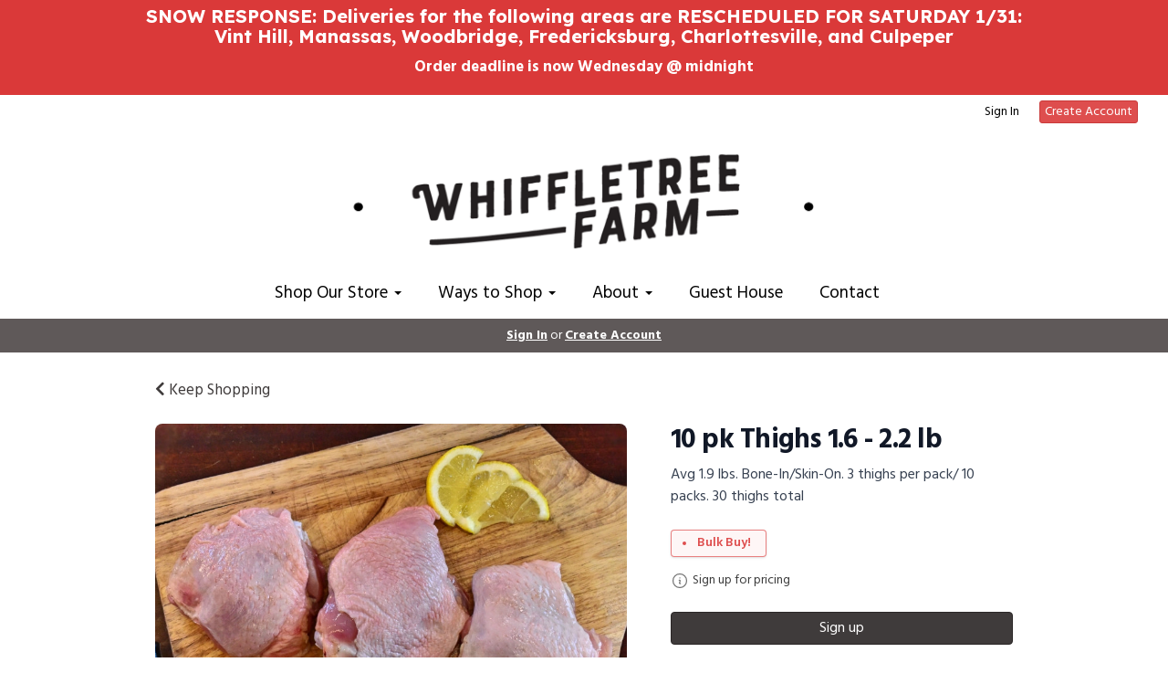

--- FILE ---
content_type: text/html; charset=UTF-8
request_url: https://whiffletreefarmva.com/store/product/10-pk-chicken-thighs-bi-so
body_size: 8952
content:
<!DOCTYPE html>
<html lang="en-US">
<head>
<meta charset="utf-8">
<meta name="viewport" content="width=device-width, initial-scale=1">
<meta name="robots" content="all">

<title>10 pk Thighs 1.6 - 2.2 lb - Whiffletree Farm</title>
<meta name="description" content="Delicious, moist&nbsp;dark meat, 3 thighs per package.">
<link rel="canonical" href="https://whiffletreefarmva.com/store/product/10-pk-chicken-thighs-bi-so" />
<meta name="generator" content="GrazeCart">
<meta name="csrf-token" content="CeJ1Qcv5sZR6cIfrXdyHQT3HXaokaoL9eXOwLUL6" id="csrfToken">
<link rel="icon" type="image/png" href="https://s3.amazonaws.com/grazecart/whiffletreefarm/images/1599826840_5f5b6b987b021.png">

<meta property="og:title" content="10 pk Thighs 1.6 - 2.2 lb">
<meta property="og:site_name" content="Whiffletree Farm">
<meta property="og:type" content="product">
<meta property="og:url" content="https://whiffletreefarmva.com/store/product/10-pk-chicken-thighs-bi-so">
<meta property="og:image" content="https://storage.googleapis.com/grazecart-images-prod/images/9f1b07a9-bf9d-4a52-bd6d-fb440b6cc464.jpg">
<meta property="og:description" content="Delicious, moist&nbsp;dark meat, 3 thighs per package.">
<link rel="stylesheet" href="https://fonts.googleapis.com/css?family=Lexend:400,500,600,700%7CHind:400,500,600,700">

<link rel="stylesheet" href="https://use.fontawesome.com/releases/v5.8.1/css/all.css" integrity="sha384-50oBUHEmvpQ+1lW4y57PTFmhCaXp0ML5d60M1M7uH2+nqUivzIebhndOJK28anvf" crossorigin="anonymous">

<link rel="stylesheet" href="/theme/theme-variables.css?id=1769448065">
<link href="/themes/default/assets/public/css/tailwind-full.css?id=71f8e45e79b44db56e91840f335e3343" rel="stylesheet">

<link rel="stylesheet" href="/themes/default/assets/public/css/theme.css?id=683737e9169e6f4489e74d42d473e821">
<link rel="stylesheet" href="/theme/theme.css?id=v1.1_1769448065">
<style>
    /* .fa-linkedin-square is outdated since fontawesome 4.7.0, but these values are stored in db
    so this class mock .fa-linkedin icon so we won't need to update records in db */
    .fa-linkedin-square:before {
        content: "\f08c";
    }
</style>







<script id="mcjs">!function(c,h,i,m,p){m=c.createElement(h),p=c.getElementsByTagName(h)[0],m.async=1,m.src=i,p.parentNode.insertBefore(m,p)}(document,"script","https://chimpstatic.com/mcjs-connected/js/users/7910ccaea5908dc3c128c0be9/641090049b7a1d6fed425165b.js");</script>

<style >[wire\:loading], [wire\:loading\.delay], [wire\:loading\.inline-block], [wire\:loading\.inline], [wire\:loading\.block], [wire\:loading\.flex], [wire\:loading\.table], [wire\:loading\.grid], [wire\:loading\.inline-flex] {display: none;}[wire\:loading\.delay\.shortest], [wire\:loading\.delay\.shorter], [wire\:loading\.delay\.short], [wire\:loading\.delay\.long], [wire\:loading\.delay\.longer], [wire\:loading\.delay\.longest] {display:none;}[wire\:offline] {display: none;}[wire\:dirty]:not(textarea):not(input):not(select) {display: none;}input:-webkit-autofill, select:-webkit-autofill, textarea:-webkit-autofill {animation-duration: 50000s;animation-name: livewireautofill;}@keyframes livewireautofill { from {} }</style>
</head>

<body
		x-data="{ sidePanelOpened: false }"
		@side-panel-opened.window="sidePanelOpened = true"
		@side-panel-closed.window="setTimeout(() => sidePanelOpened = false, 250)"
		:style="{ overflow: sidePanelOpened ? 'hidden' : 'auto' }"
>

<div id="app">
<a id="top-of-page"></a>


<!-- Start Site Header -->
	<div class="announcement_bar">
		<h4 style="text-align: center;"><span style="color: #ffffff;"><strong>SNOW RESPONSE: Deliveries for the following areas are RESCHEDULED FOR SATURDAY 1/31: <br />Vint Hill, Manassas, Woodbridge, Fredericksburg, Charlottesville, and Culpeper</strong></span></h4>
<p style="text-align: center;"><span style="color: #ffffff;"><strong>Order deadline is now Wednesday @ midnight</strong></span></p>
	</div>

<div class="siteHeader siteHeader--style3">
			<div class="auxiliaryMenu__container">
			<ul class="auxiliaryMenu auxiliaryMenu--block">
							<li class="right"><a href="https://whiffletreefarmva.com/login">Sign In</a></li>
				<li><a href="https://whiffletreefarmva.com/register" class="btn btn-action btn-xs">Create Account</a></li>
						</ul>
		</div>
	
	<div class="siteHeader__container siteHeader__container--style3">

		<!-- Start Logo -->
		<div class="logo logo--style3">
			<div class="logo__container logo__container--style3">
									<a href="/">
						<img src="https://s3.amazonaws.com/grazecart/whiffletreefarm/images/1722770340_66af63a414233.png" class="logo__img logo__img--style3" alt="Whiffletree Farm Logo">
					</a>
						    </div>
		</div>
		<!-- End Logo -->

		<!-- Start Main Navigation -->
		<div class="mainNavigation mainNavigation--visibility">
			<ul class="mainNavigation__list">
				<li class="dropdown" id="menuItem_166">
            <a
                href="#"
                class="dropdown-toggle"
                data-toggle="dropdown"
                aria-expanded="false"
                data-keep-open=""
                data-menu="166"
            >
                Shop Our Store <span class="caret"></span>
            </a>
            <ul class="dropdown-menu" role="menu">
                                <li class="menu-item">
                    <a href="https://whiffletreefarmva.com/store">See All</a>
                </li>
                                <li class="menu-item">
                    <a href="https://whiffletreefarmva.com/store/on-sale">Sales</a>
                </li>
                                <li class="menu-item">
                    <a href="https://whiffletreefarmva.com/store/eggs1">Eggs</a>
                </li>
                                <li class="menu-item">
                    <a href="https://whiffletreefarmva.com/store/chickens">Chicken</a>
                </li>
                                <li class="menu-item">
                    <a href="https://whiffletreefarmva.com/store/pork1">Pork</a>
                </li>
                                <li class="menu-item">
                    <a href="https://whiffletreefarmva.com/store/wholepartialpig">Whole/Half Pig</a>
                </li>
                                <li class="menu-item">
                    <a href="https://whiffletreefarmva.com/store/beef1">Beef</a>
                </li>
                                <li class="menu-item">
                    <a href="https://whiffletreefarmva.com/store/wholepartialcow">Whole/Half Cow</a>
                </li>
                                <li class="menu-item">
                    <a href="https://whiffletreefarmva.com/store/value-bundles">Family Bundles</a>
                </li>
                                <li class="menu-item">
                    <a href="https://whiffletreefarmva.com/store/dairy">Dairy</a>
                </li>
                                <li class="menu-item">
                    <a href="https://whiffletreefarmva.com/store/turkeys">Turkey</a>
                </li>
                                <li class="menu-item">
                    <a href="https://whiffletreefarmva.com/store/lamb">Lamb</a>
                </li>
                                <li class="menu-item">
                    <a href="https://whiffletreefarmva.com/store/seafood">Seafood</a>
                </li>
                                <li class="menu-item">
                    <a href="https://whiffletreefarmva.com/store/beyond-pantry">Grocery</a>
                </li>
                                <li class="menu-item">
                    <a href="https://whiffletreefarmva.com/store/soap-salve">Soap & Salve</a>
                </li>
                                <li class="menu-item">
                    <a href="https://whiffletreefarmva.com/store/pet-pantry">Pet Food</a>
                </li>
                                <li class="menu-item">
                    <a href="https://whiffletreefarmva.com/hens-sale">Hens</a>
                </li>
                                <li class="menu-item">
                    <a href="https://whiffletreefarmva.com/store/feed">Livestock Feed</a>
                </li>
                                <li class="menu-item">
                    <a href="https://whiffletreefarmva.com/store/gardenseeds">Garden Seeds</a>
                </li>
                                <li class="menu-item">
                    <a href="https://whiffletreefarmva.com/store/merch-gift-cards">Merch & More</a>
                </li>
                                <li class="menu-item">
                    <a href="https://whiffletreefarmva.com/store/food-bank-donation">Meat for the Community</a>
                </li>
                                <li class="menu-item">
                    <a href="https://whiffletreefarmva.com/store/stay">Guest House Vacation Stay</a>
                </li>
                            </ul>
        </li>
                <li class="dropdown" id="menuItem_131">
            <a
                href="#"
                class="dropdown-toggle"
                data-toggle="dropdown"
                aria-expanded="false"
                data-keep-open=""
                data-menu="131"
            >
                Ways to Shop <span class="caret"></span>
            </a>
            <ul class="dropdown-menu" role="menu">
                                <li class="menu-item">
                    <a href="https://whiffletreefarmva.com/farmstore"><strong>IN PERSON</strong> - Our On-Farm Store</a>
                </li>
                                <li class="menu-item">
                    <a href="https://whiffletreefarmva.com/neighborhood-delivery"><strong>DELIVERY</strong> - 23 Local Pick Up Locations</a>
                </li>
                                <li class="menu-item">
                    <a href="https://whiffletreefarmva.com/farmstore#curbside"><strong>CURBSIDE</strong> - Order Online, Pick Up Mondays @ Farmstore</a>
                </li>
                                <li class="menu-item">
                    <a href="https://whiffletreefarmva.com/wholepartial"><strong>WHOLE/HALF COW OR PIG</strong> - Pick Up @ Our Processor</a>
                </li>
                                <li class="menu-item">
                    <a href="https://whiffletreefarmva.com/hens-sale"><strong>HEN SALE</strong> - Adopt Our Egg-Layers as Part of Your Flock</a>
                </li>
                                <li class="menu-item">
                    <a href="https://whiffletreefarmva.com/wholesale"><strong>WHOLESALE</strong> - Our Food to Your Restaurant or Venue</a>
                </li>
                            </ul>
        </li>
                <li class="dropdown" id="menuItem_72">
            <a
                href="#"
                class="dropdown-toggle"
                data-toggle="dropdown"
                aria-expanded="false"
                data-keep-open=""
                data-menu="72"
            >
                About <span class="caret"></span>
            </a>
            <ul class="dropdown-menu" role="menu">
                                <li class="menu-item">
                    <a href="https://whiffletreefarmva.com/events">Events</a>
                </li>
                                <li class="menu-item">
                    <a href="https://whiffletreefarmva.com/the-farmers">Our Farmers</a>
                </li>
                                <li class="menu-item">
                    <a href="https://whiffletreefarmva.com/farmingpractices">Our Farming Practices</a>
                </li>
                                <li class="menu-item">
                    <a href="https://whiffletreefarmva.com/farming-partners">Our Farming Partners</a>
                </li>
                                <li class="menu-item">
                    <a href="https://whiffletreefarmva.com/blog">Our Blog</a>
                </li>
                                <li class="menu-item">
                    <a href="https://whiffletreefarmva.com/newsletter">Our Newsletter</a>
                </li>
                                <li class="menu-item">
                    <a href="https://whiffletreefarmva.com/locations">Pickup Locations</a>
                </li>
                                <li class="menu-item">
                    <a href="https://whiffletreefarmva.com/interns">Internships</a>
                </li>
                                <li class="menu-item">
                    <a href="https://www.facebook.com/WhiffletreeFarmVA/">Facebook</a>
                </li>
                                <li class="menu-item">
                    <a href="https://www.instagram.com/whiffletreefarm/">Instagram</a>
                </li>
                            </ul>
        </li>
                <li class="menu-item" id="menuItem_233">
            <a href="https://whiffletreefarmva.com/manor-house">Guest House</a>
        </li>
                <li class="menu-item" id="menuItem_209">
            <a href="https://whiffletreefarmva.com/contact">Contact</a>
        </li>
    
			</ul>
		</div>
		<!-- End Main Navigation -->
	</div>

	<ul class="mobileNav">
			<li>
				<a href="/navigation/store"><i class="fa fa-lg fa-search"></i> Shop</a>
			</li>
			<li>
				<a href="https://whiffletreefarmva.com/login"><i class="fa fa-lg fa-user"></i> Sign In</a>
			</li>
			<li>
				<a href="/navigation/index"><i class="fa fa-lg fa-bars"></i> Menu</a>
			</li>
		</ul>
	
	<!-- Status Bar -->
    <div class="orderStatusBar">
    					<ul class="orderStatus">
    <li class="orderStatus__container">
        <a href="/login">Sign In</a> or <a href="/register">Create Account</a>
    </li>
</ul>
			</div>
</div>
<!-- End Site Header -->

<!-- Start Site Messages -->
<!-- End Site Messages -->

<!-- Start Main Content -->
	<section
		class="tw-reset pageContainer productPage"
		itemscope itemtype="https://schema.org/Product"
		itemid="https://whiffletreefarmva.com/store/product/10-pk-chicken-thighs-bi-so"
		id="product_10-pk-chicken-thighs-bi-so"
>
	<div class="form-group">
		<a href="https://whiffletreefarmva.com"><i class="fa fa-chevron-left"></i> Keep Shopping</a>
	</div>
	<div class="tw-mt-6 lg:tw-grid lg:tw-grid-cols-7 lg:tw-grid-rows-1 lg:tw-gap-x-6 lg:tw-gap-y-8 xl:tw-gap-x-12 productPage__productDetailsRow">
		<!-- Start Product Photo -->
		<div class="tw-max-w-2xl tw-w-full tw-mx-auto lg:tw-col-span-4 lg:tw-row-end-1 lg:tw-max-w-none productPage__photo">
			<div class="product-gallery">
				<!-- Main Product Image Display -->
				<div class="product-gallery__main tw-aspect-h-3 tw-aspect-w-4 tw-w-full tw-mb-2 tw-relative">
											<img
								id="main-product-image"
								src="https://storage.googleapis.com/grazecart-images-prod/images/9f1b07a9-bf9d-4a52-bd6d-fb440b6cc464.jpg"
								alt=" - Cover Photo"
								itemprop="image"
								class="tw-h-full tw-w-full tw-object-cover tw-object-center tw-rounded-lg"
								data-current-index="0"
						/>
					
					<!-- Navigation Arrows -->
									</div>

				<!-- Thumbnail Gallery -->
							</div>
		</div>
		<!-- End Product Photo -->

		<!-- Start Product Details Section -->
		<div class="tw-mt-4 tw-w-full tw-mx-auto tw-mt-4 tw-max-w-2xl tw-space-y-4 sm:tw-mt-0 sm:tw-mt-6 lg:tw-col-span-3 lg:tw-row-span-2 lg:tw-row-end-2 lg:tw-mt-0 lg:tw-max-w-none productPage__details">
			<div>
				<h1 class="tw-m-0 tw-text-2xl tw-font-body tw-font-bold tw-tracking-tight tw-text-gray-900 sm:tw-text-3xl productPage__heading " itemprop="name">
					10 pk Thighs 1.6 - 2.2 lb
				</h1>

									<div class="tw-mt-2 tw-text-sm tw-text-gray-700 sm:tw-text-base productPage__unitDescription">
						Avg 1.9 lbs. Bone-In/Skin-On. 3 thighs per pack/ 10 packs. 30 thighs total
						<meta itemprop="sku" content="chickenbundle35" />
					</div>
				
							</div>


			<div class="tw-pb-2">
									<div class="tw-mt-2 tw-border tw-border-theme-action-color/70 tw-bg-theme-action-color/5 tw-pl-3 tw-pr-4 tw-py-1 tw-leading-6 tw-rounded tw-shadow tw-inline-flex tw-items-center productListing__calloutTag  productListing__saleCalloutTag ">
						<div class="tw-h-1 tw-w-1 tw-bg-theme-action-color tw-rounded-full"></div>
						<p class="tw-m-0 tw-ml-3 tw-font-semibold tw-text-sm tw-text-theme-action-color">Bulk Buy!</p>
					</div>
				
				<div
						itemprop="offers"
						itemscope
						itemtype="https://schema.org/Offer"
				>
					<!-- Start Price Section -->
					<div class="tw-mt-4 productListing__price">
													<meta itemprop="priceCurrency" content="usd" />
<meta itemprop="url" content="https://whiffletreefarmva.com/store/product/10-pk-chicken-thighs-bi-so" />
	<link itemprop="availability" href="https://schema.org/InStock"/>

<div class="tw-text-center productListing__tooltip tooltip" aria-label="Pricing and availability varies by region" data-balloon-pos="up" data-balloon-length="fit">
	<div class="tw-flex tw-items-center tw-text-theme-link-color/70">
		<svg class="tw-w-5 tw-h-5" xmlns="http://www.w3.org/2000/svg" fill="none" viewBox="0 0 24 24" stroke-width="1.5" stroke="currentColor">
			<path stroke-linecap="round" stroke-linejoin="round" d="M11.25 11.25l.041-.02a.75.75 0 011.063.852l-.708 2.836a.75.75 0 001.063.853l.041-.021M21 12a9 9 0 11-18 0 9 9 0 0118 0zm-9-3.75h.008v.008H12V8.25z" />
		</svg>

		<a href="https://whiffletreefarmva.com/register" class="tw-ml-1 tw-no-underline tw-text-theme-link-color tw-text-sm hover:tw-text-theme-link-color/70">Sign up for pricing</a>
	</div>
</div>

											</div>
					<!-- End Price Section -->

					<!-- Start Summary Section -->
										<!-- End Summary Section -->

					<!-- Start CTA Section -->
					<div class="productListing__addToCart">
													<div class="tw-mt-4">
								<div class="productListing__addToCartContainer--grid">
    <a href="https://whiffletreefarmva.com/register" class="tw-w-full tw-no-underline">
        <button type="button" class="tw-block tw-w-full btn btn-brand btn-block productListing__addToCartButton--grid">Sign up</button>
    </a>
</div>							</div>
											</div>
					<!-- End CTA Section -->
				</div>
			</div>
		</div>
		<!-- End Product Details Section -->
	</div>
	<!-- Start Product Detail Row-->
	<!-- Start Product Detail Description -->
	<div class="tw-mt-8 productPage__productDescription">
		<div class="tab-content">
			<!-- Start Product Description -->
			<div role="tabpanel" class="tab-pane active productPage__productDescriptionTab" id="productDescriptionTab">
				<div class="productPage__descriptionText" itemprop="description"  style="width: 100%" >
					<div class="tw-reset">
						<div class="tw-prose tw-max-w-none" style="font-size: 17px;">
							<p>Delicious, moist&nbsp;dark meat, 3 thighs per package.</p>
						</div>
					</div>
				</div>
							</div>
			<!-- End Product Description -->
		</div>
	</div>
	<!-- End Product Detail Description -->
</section>

<script>
	// Store product images data
	const productImages = [{"id":622,"position":0,"image":{"id":622,"name":"migration_image_1wpBBe.jpg","original_url":"https:\/\/storage.googleapis.com\/grazecart-images-prod\/images\/9f1b07a9-bf9d-4a52-bd6d-fb440b6cc464.jpg","metadata":{"filesize":187644,"width":900,"height":599,"format":"jpg","hash":"3333a58010a15e3da405ec9c4b27b5f3bbf6100ee7b786f62d24a81ebd216407"},"sizes":{"detail":"https:\/\/storage.googleapis.com\/grazecart-images-prod\/images\/9f1b07a9-bf9d-4a52-bd6d-fb440b6cc464_detail.jpg","listing":"https:\/\/storage.googleapis.com\/grazecart-images-prod\/images\/9f1b07a9-bf9d-4a52-bd6d-fb440b6cc464_listing.jpg","thumbnail":"https:\/\/storage.googleapis.com\/grazecart-images-prod\/images\/9f1b07a9-bf9d-4a52-bd6d-fb440b6cc464_thumbnail.jpg"},"purpose":"product","alt_text":" - Cover Photo","created_at":"2025-09-03T22:42:44.000000Z","updated_at":"2025-09-03T22:42:44.000000Z"},"created_at":"2025-09-03 18:42:44","updated_at":"2025-09-03 18:42:44"}];

	function updateMainImage(thumbnail) {
		const index = parseInt(thumbnail.dataset.imageIndex);
		setActiveImage(index);
	}

	function navigateImage(direction) {
		const mainImage = document.getElementById('main-product-image');
		const currentIndex = parseInt(mainImage.dataset.currentIndex) || 0;
		let newIndex;

		if (direction === 'prev') {
			newIndex = currentIndex > 0 ? currentIndex - 1 : productImages.length - 1;
		} else {
			newIndex = currentIndex < productImages.length - 1 ? currentIndex + 1 : 0;
		}

		setActiveImage(newIndex);
	}

	function setActiveImage(index) {
		// Update main image
		const mainImage = document.getElementById('main-product-image');
		if (productImages[index]) {
			mainImage.src = productImages[index].image.original_url;
			mainImage.alt = productImages[index].image.alt_text || '10 pk Thighs 1.6 - 2.2 lb';
			mainImage.dataset.currentIndex = index;
		}

		// Update active thumbnail styles
		document.querySelectorAll('.product-gallery__thumbnail').forEach((thumb, i) => {
			thumb.classList.remove('tw-border-gray-700');
			thumb.classList.add('tw-border-transparent');

			if (i === index) {
				thumb.classList.add('tw-border-gray-700');
				thumb.classList.remove('tw-border-transparent');
			}
		});
	}
</script>

<style>
	.product-gallery__thumbnails {
		scrollbar-width: thin;
		scrollbar-color: rgba(156, 163, 175, 0.5) transparent;
	}

	.product-gallery__thumbnails::-webkit-scrollbar {
		height: 6px;
	}

	.product-gallery__thumbnails::-webkit-scrollbar-track {
		background: transparent;
	}

	.product-gallery__thumbnails::-webkit-scrollbar-thumb {
		background-color: rgba(156, 163, 175, 0.5);
		border-radius: 20px;
	}

	/* Elegant arrow navigation */
	.product-nav-arrow {
		position: absolute;
		top: 50%;
		transform: translateY(-50%);
		width: 40px;
		height: 40px;
		background: rgba(255, 255, 255, 0.95);
		border: none;
		border-radius: 50%;
		cursor: pointer;
		display: flex;
		align-items: center;
		justify-content: center;
		opacity: 0;
		transition: all 0.2s ease;
		z-index: 10;
		box-shadow: 0 2px 4px rgba(0, 0, 0, 0.1);
	}

	.product-nav-arrow:hover {
		background: rgba(255, 255, 255, 1);
		box-shadow: 0 4px 8px rgba(0, 0, 0, 0.15);
	}

	.product-nav-arrow:focus {
		outline: none;
		box-shadow: 0 0 0 2px rgba(59, 130, 246, 0.5);
	}

	.product-nav-arrow svg {
		width: 24px;
		height: 24px;
		color: #111827;
	}

	.product-nav-arrow--prev {
		left: 16px !important;
		right: auto !important;
	}

	.product-nav-arrow--next {
		right: 16px !important;
		left: auto !important;
	}

	.product-gallery__main:hover .product-nav-arrow {
		opacity: 1;
	}

	/* Always show on touch devices */
	@media (hover: none) {
		.product-nav-arrow {
			opacity: 1;
		}
	}
</style><!-- End Main Content -->

<!-- Start Back To Top Link -->
<div class="backToTopLink__container">
	<a href="#top-of-page" class="backToTopLink__link"><i class="fa fa-caret-up"></i> Return To Top</a>
</div>
<!-- End Back To Top Link -->

<!-- Start Site Footer -->
<div class="siteFooter">
	<div class="siteFooter__container">
				<!-- Start Link List Widget --><div class="footerWidget__slot footerWidget__slot--quarter-width" id="footerWidget--409"><section class="linkListWidget text-center" id="linkListWidget409">
        <h2 class="h4">WAYS TO SHOP</h2>
        <ul class="linkListWidget__list linkListWidget__list--vertical">
                <li><a href="https://whiffletreefarmva.com/farmstore">IN PERSON at the Farm Store</a></li>
                <li><a href="https://whiffletreefarmva.com/neighborhood-delivery">ONLINE - 23 Local Pick Up Locations</a></li>
                <li><a href="https://whiffletreefarmva.com/farmstore#curbside">CURBSIDE - Or Online, Pick Up Mondays @ Farm Store</a></li>
                <li><a href="https://whiffletreefarmva.com/store">Browse Products &amp; Prices</a></li>
                <li><a href="https://whiffletreefarmva.com/wholepartial">WHOLE/PARTIAL COW OR PIG - Pick Up @ Our Processor</a></li>
                <li><a href="https://whiffletreefarmva.com/hens-sale">HEN SALE - Adopt Our Egg-Layers as Part of Your Flock</a></li>
            </ul>
</section></div><!-- End Link List Widget --><!-- Start Link List Widget --><div class="footerWidget__slot footerWidget__slot--quarter-width" id="footerWidget--410"><section class="linkListWidget text-center" id="linkListWidget410">
        <h2 class="h4">BUY BULK</h2>
        <ul class="linkListWidget__list linkListWidget__list--vertical">
                <li><a href="https://whiffletreefarmva.com/wholepartial">Whole &amp; Partial Cow or Pig</a></li>
                <li><a href="https://whiffletreefarmva.com/store/value-bundles">Family Beef Bundle</a></li>
                <li><a href="https://whiffletreefarmva.com/store/value-bundles">Griller Beef Bundle</a></li>
                <li><a href="https://whiffletreefarmva.com/store/pork-bundles-2">Family Pork Bundle</a></li>
                <li><a href="https://whiffletreefarmva.com/store/pork-bundles-2">Griller Pork Bundle</a></li>
            </ul>
</section></div><!-- End Link List Widget --><!-- Start Link List Widget --><div class="footerWidget__slot footerWidget__slot--quarter-width" id="footerWidget--411"><section class="linkListWidget text-center" id="linkListWidget411">
        <h2 class="h4">MORE @ WHIFFLETREE</h2>
        <ul class="linkListWidget__list linkListWidget__list--vertical">
                <li><a href="https://whiffletreefarmva.com/hens-sale">Hens - Begin or Expand Your Flock</a></li>
                <li><a href="https://whiffletreefarmva.com/wholesale">Wholesale</a></li>
                <li><a href="https://whiffletreefarmva.com/store/pets-livestock-farming-supplies">Feed &amp; Seeds</a></li>
                <li><a href="https://whiffletreefarmva.com/interns">Internships</a></li>
                <li><a href="https://whiffletreefarmva.com/manor-house">Vacation in Our Farmhouse</a></li>
                <li><a href="https://whiffletreefarmva.com/contact">Contact Us</a></li>
                <li><a href="https://www.facebook.com/WhiffletreeFarmVA/">Find Us On Facebook</a></li>
                <li><a href="https://www.instagram.com/whiffletreefarm/">Follow us on Instagram</a></li>
            </ul>
</section></div><!-- End Link List Widget --><!-- Start HTML Widget --><div class="footerWidget__slot footerWidget__slot--full-width" id="footerWidget--416"><div class="htmlWidget htmlWidget--416" data-widget="416" data-element="Home">
<figure><img src="https://s3.amazonaws.com/grazecart/whiffletreefarm/images/1625077347_60dcb663ca80f.png" alt="4-Animal-Row.png" data-image="l8foueuabu42"></figure>
<h3 style="text-align: center;"><br />Whiffletree Farm</h3>
<p style="text-align: center;">8717 Springs Road<br /> Warrenton VA 20186<br /> (540) 935-0600</p>
<p style="text-align: center;">info@whiffletreefarmva.com</p>
<p style="text-align: center;"><strong>Store Hours:</strong> M - F 11AM to 5PM; Sa 10AM to 5PM</p>
<p style="text-align: center;">&nbsp;</p>
</div>	</div><!-- End HTML Widget -->
	</div>

	<div class="text-center" style="padding: 12px;">
			</div>	
</div><!-- End Main Content -->


<!-- Start Accreditation Footer-->
<ul class="footerAccreditation">
<li class="accreditation" style="color: #34b393;">
    Farm website & online store provided by <a href="https://grazecart.com" rel="nofollow" title="Farm Websites & E-commerce">GrazeCart</a>
</li>
    
</ul>    <!-- End Accreditation Footer -->
<a id="bottom-of-page"></a>

<!-- Update Delivery Modal -->
<div class="modal fade" tabindex="-1" role="dialog" id="updateDeliveryOptionModal">
  <div class="modal-dialog" role="document">
    <div class="modal-content">
      <div class="modal-body">
        <button type="button" class="close" data-dismiss="modal" aria-label="Close"><span aria-hidden="true">&times;</span></button>
            <update-delivery-option
              search=""
              selected=""
              heading-text="Update your delivery preference"
            ></update-delivery-option>
                  </div>
    </div><!-- /.modal-content -->
  </div><!-- /.modal-dialog -->
</div><!-- /.modal -->
<!-- End Update Delivery Modal -->
</div>


<div wire:id="dHWdB8oiv2oI8A2s9lRv" wire:initial-data="{&quot;fingerprint&quot;:{&quot;id&quot;:&quot;dHWdB8oiv2oI8A2s9lRv&quot;,&quot;name&quot;:&quot;theme.side-panel&quot;,&quot;locale&quot;:&quot;en&quot;,&quot;path&quot;:&quot;store\/product\/10-pk-chicken-thighs-bi-so&quot;,&quot;method&quot;:&quot;GET&quot;,&quot;v&quot;:&quot;acj&quot;},&quot;effects&quot;:{&quot;listeners&quot;:[&quot;openPanel&quot;,&quot;closePanel&quot;]},&quot;serverMemo&quot;:{&quot;children&quot;:[],&quot;errors&quot;:[],&quot;htmlHash&quot;:&quot;438a1745&quot;,&quot;data&quot;:{&quot;open&quot;:false,&quot;title&quot;:&quot;Default Panel&quot;,&quot;component&quot;:&quot;&quot;},&quot;dataMeta&quot;:[],&quot;checksum&quot;:&quot;1474c6384b7cf59157b335391df10035a0b9879b88c2d16877d95caaa8a6ce53&quot;}}" class="tw-reset">
    <div
        x-data="{ open: window.Livewire.find('dHWdB8oiv2oI8A2s9lRv').entangle('open').defer }"
        x-init="$watch('open', value => $dispatch(value === true ? 'side-panel-opened' : 'side-panel-closed'))"
        @keydown.window.escape="open = false"
        x-cloak
        style="display: none;"
        x-show="open"
        aria-labelledby="slide-over-title"
        x-ref="dialog"
        aria-modal="true"
        class="tw-relative tw-z-[150]"
    >
        <div
            x-show="open"
            x-cloak
            style="display: none;"
            x-transition:enter="tw-ease-in-out tw-duration-300"
            x-transition:enter-start="tw-opacity-0"
            x-transition:enter-end="tw-opacity-100"
            x-transition:leave="tw-ease-in-out tw-duration-250"
            x-transition:leave-start="tw-opacity-100"
            x-transition:leave-end="tw-opacity-0"
            class="tw-fixed tw-inset-0 tw-bg-gray-500 tw-bg-opacity-75 tw-transition-opacity"
        ></div>

        <div class="tw-fixed tw-inset-0 tw-overflow-hidden">
            <div class="tw-absolute tw-inset-0 tw-overflow-hidden">
                <div class="tw-pointer-events-none tw-fixed tw-inset-y-0 tw-right-0 tw-flex tw-max-w-full tw-pl-10">
                    <div
                        x-show="open"
                        x-cloak
                        style="display: none;"
                        x-transition:enter="tw-transform tw-transition tw-ease-in-out tw-duration-500 sm:tw-duration-700"
                        x-transition:enter-start="tw-translate-x-full"
                        x-transition:enter-end="tw-translate-x-0"
                        x-transition:leave="tw-transform tw-transition tw-ease-in-out tw-duration-300 sm:tw-duration-500"
                        x-transition:leave-start="tw-translate-x-0"
                        x-transition:leave-end="tw-translate-x-full"
                        class="tw-pointer-events-auto tw-w-full tw-max-w-md"
                        @click.away="open = false"
                    >
                        <div class="tw-flex tw-h-full ">
                                                    </div>
                    </div>
                </div>
            </div>
        </div>
    </div>
</div>


<!-- Livewire Component wire-end:dHWdB8oiv2oI8A2s9lRv --><div wire:id="1zyUGMkn3KaarkKhzyFu" wire:initial-data="{&quot;fingerprint&quot;:{&quot;id&quot;:&quot;1zyUGMkn3KaarkKhzyFu&quot;,&quot;name&quot;:&quot;theme.modal&quot;,&quot;locale&quot;:&quot;en&quot;,&quot;path&quot;:&quot;store\/product\/10-pk-chicken-thighs-bi-so&quot;,&quot;method&quot;:&quot;GET&quot;,&quot;v&quot;:&quot;acj&quot;},&quot;effects&quot;:{&quot;listeners&quot;:[&quot;openModal&quot;]},&quot;serverMemo&quot;:{&quot;children&quot;:[],&quot;errors&quot;:[],&quot;htmlHash&quot;:&quot;41764a63&quot;,&quot;data&quot;:{&quot;open&quot;:false,&quot;title&quot;:&quot;&quot;,&quot;message&quot;:&quot;&quot;},&quot;dataMeta&quot;:[],&quot;checksum&quot;:&quot;3e3ffcd2f2d716c1cbacb5d5d4f8e5c0bf4018439893857bace800cec0ac9847&quot;}}" x-data="{ open: window.Livewire.find('1zyUGMkn3KaarkKhzyFu').entangle('open') }"
     x-init="$watch('open', value => $dispatch(value === true ? 'modal-panel-opened' : 'modal-panel-closed'))"
     x-show="open"
     x-cloak
     class="tw-reset"
     aria-labelledby="slide-over-title"
     x-ref="dialog"
     aria-modal="true"
     @click.stop=""
>
    <div class="tw-relative tw-z-[1000]" aria-labelledby="modal-title" role="dialog" aria-modal="true">
        <div x-show="open"
             x-cloak
             style="display: none;"
             x-transition:enter="tw-ease-in-out tw-duration-500"
             x-transition:enter-start="tw-opacity-0"
             x-transition:enter-end="tw-opacity-100"
             x-transition:leave="tw-ease-in-out tw-duration-500"
             x-transition:leave-start="tw-opacity-100"
             x-transition:leave-end="tw-opacity-0"

             class="tw-fixed tw-inset-0 tw-bg-gray-500 tw-bg-opacity-75 tw-transition-opacity"
        ></div>

        <div class="tw-fixed tw-inset-0 tw-z-10 tw-overflow-y-auto">
            <div class="tw-flex tw-min-h-full tw-justify-center tw-text-center tw-items-center tw-p-0">
                <div
                    x-show="open"
                    x-cloak
                    style="display: none;"
                    x-transition:enter="tw-ease-out tw-duration-300"
                    x-transition:enter-start="tw-opacity-0 tw-translate-y-0 tw-scale-95"
                    x-transition:enter-end="tw-opacity-100 tw-translate-y-0 tw-scale-100"
                    x-transition:leave="tw-ease-in tw-duration-200"
                    x-transition:leave-start="tw-opacity-100 tw-translate-y-0 tw-scale-100"
                    x-transition:leave-end="tw-opacity-0 tw-translate-y-0 tw-scale-95"
                    class="tw-relative tw-transform tw-overflow-hidden tw-rounded-lg tw-bg-white tw-px-4 tw-pt-5 tw-pb-4 tw-text-left tw-shadow-xl tw-transition-all sm:tw-my-8 sm:tw-w-full sm:tw-max-w-lg sm:tw-p-6"
                >
                    <div class="tw-absolute tw-top-0 tw-right-0 tw-hidden tw-pt-4 tw-pr-4 sm:tw-block">
                        <button type="button" @click.stop="open = false" class="tw-rounded-md tw-bg-white tw-text-gray-400 hover:tw-text-gray-500 focus:tw-outline-none focus:tw-ring-2 focus:tw-ring-theme-action-color/50 focus:tw-ring-offset-2">
                            <span class="tw-sr-only">Close</span>
                            <svg class="tw-h-6 tw-w-6" fill="none" viewBox="0 0 24 24" stroke-width="1.5" stroke="currentColor" aria-hidden="true">
                                <path stroke-linecap="round" stroke-linejoin="round" d="M6 18L18 6M6 6l12 12" />
                            </svg>
                        </button>
                    </div>
                    <div class="sm:tw-flex sm:tw-items-start">
                        <div class="tw-mx-auto tw-flex tw-h-12 tw-w-12 tw-flex-shrink-0 tw-items-center tw-justify-center tw-rounded-full tw-bg-red-100 sm:tw-mx-0 sm:tw-h-10 sm:tw-w-10">
                            <svg class="tw-h-6 tw-w-6 tw-text-red-600" fill="none" viewBox="0 0 24 24" stroke-width="1.5" stroke="currentColor" aria-hidden="true">
                                <path stroke-linecap="round" stroke-linejoin="round" d="M12 9v3.75m-9.303 3.376c-.866 1.5.217 3.374 1.948 3.374h14.71c1.73 0 2.813-1.874 1.948-3.374L13.949 3.378c-.866-1.5-3.032-1.5-3.898 0L2.697 16.126zM12 15.75h.007v.008H12v-.008z" />
                            </svg>
                        </div>
                        <div class="tw-mt-3 tw-text-center sm:tw-mt-0 sm:tw-ml-4 sm:tw-text-left">
                            <h3 class="tw-text-base tw-font-semibold tw-leading-6 tw-text-gray-900" id="modal-title"></h3>
                            <div class="tw-mt-2">
                                <p class="tw-text-sm tw-text-gray-500"></p>
                            </div>
                        </div>
                    </div>
                    <div class="tw-mt-5 sm:tw-mt-4 sm:tw-flex sm:tw-flex-row-reverse">

                        <button @click.stop="open = false" type="button" class="tw-mt-3 tw-inline-flex tw-w-full tw-justify-center tw-rounded-md tw-bg-white tw-px-3 tw-py-2 tw-text-sm tw-font-semibold tw-text-gray-900 tw-shadow-sm tw-ring-1 tw-ring-inset tw-ring-gray-300 hover:tw-bg-gray-50 sm:tw-mt-0 sm:tw-w-auto">Cancel</button>
                    </div>
                </div>
            </div>
        </div>
    </div>
</div>

<!-- Livewire Component wire-end:1zyUGMkn3KaarkKhzyFu -->
<!-- Scripts -->
<script src="https://ajax.googleapis.com/ajax/libs/jquery/1.11.2/jquery.min.js"></script>
<script src="https://whiffletreefarmva.com/themes/default/assets/public/js/bootstrap.min.js"></script>

<script src="https://js.stripe.com/v3/"></script>

<script src="/js/vue.min.js"></script>

<script src="/vendor/livewire/livewire.js?id=90730a3b0e7144480175" data-turbo-eval="false" data-turbolinks-eval="false" ></script><script data-turbo-eval="false" data-turbolinks-eval="false" >window.livewire = new Livewire();window.Livewire = window.livewire;window.livewire_app_url = '';window.livewire_token = 'CeJ1Qcv5sZR6cIfrXdyHQT3HXaokaoL9eXOwLUL6';window.deferLoadingAlpine = function (callback) {window.addEventListener('livewire:load', function () {callback();});};let started = false;window.addEventListener('alpine:initializing', function () {if (! started) {window.livewire.start();started = true;}});document.addEventListener("DOMContentLoaded", function () {if (! started) {window.livewire.start();started = true;}});</script>

<script src="https://cdn.jsdelivr.net/npm/promise-polyfill@8/dist/polyfill.min.js"></script>
<script src="https://unpkg.com/axios@1.0.0/dist/axios.min.js"></script>
<script src="/js/theme.js?id=00dccfc039f742b91203300ab74b6493"></script>
<script src="/js/update-delivery-option.js?id=761af71566f6d1f46085ef03ce5c0800"></script>
<script src="/js/popper.js?id=4db7be013953f74e154cd27a63fb5da2"></script>





</body>
</html>

